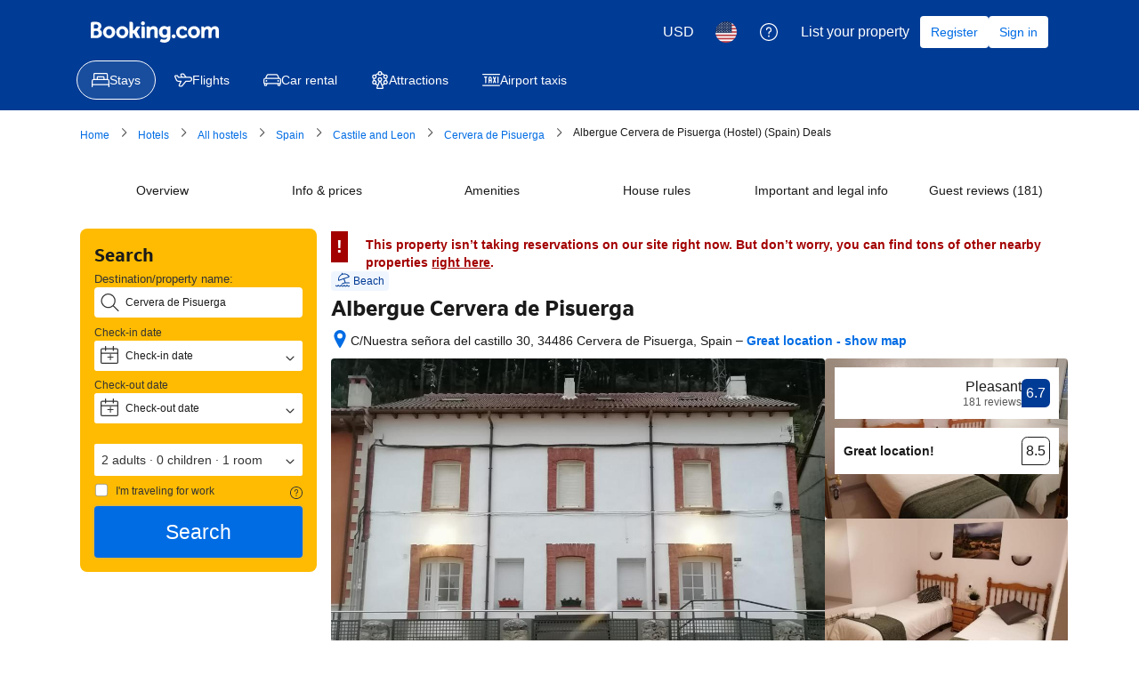

--- FILE ---
content_type: text/html; charset=UTF-8
request_url: https://www.booking.com/hotel/es/albergue-cervera.html?aid=2402550&label=alojamientosdelnorte.es
body_size: 1812
content:
<!DOCTYPE html>
<html lang="en">
<head>
    <meta charset="utf-8">
    <meta name="viewport" content="width=device-width, initial-scale=1">
    <title></title>
    <style>
        body {
            font-family: "Arial";
        }
    </style>
    <script type="text/javascript">
    window.awsWafCookieDomainList = ['booking.com'];
    window.gokuProps = {
"key":"AQIDAHjcYu/GjX+QlghicBgQ/7bFaQZ+m5FKCMDnO+vTbNg96AH3UiQLXxtOahzeiKREcJKPAAAAfjB8BgkqhkiG9w0BBwagbzBtAgEAMGgGCSqGSIb3DQEHATAeBglghkgBZQMEAS4wEQQM/PG194lptyk089EjAgEQgDuo94no11MX/OJyT56VV15A9z4GN8XIND7JY9aFoI5ici7CAxkTQjMz6KZnekRAOZo8OtrE3pjMQmI2oA==",
          "iv":"EkQVagEgJgAAA4Zb",
          "context":"CZ9dxVxsUR5RB188NvbCCcHioJZPmM4EmJsV47818t45P/GsYNZaW01YdbJ3bkTt8uqgLeQC4BqCL5lxCVOf1f1IJ7EaHFAHEupUKjUaUaz5z/YVD7ZbaCHid9kWzseETpEzW4gMtqTaKvSyLcnTZTK6Wms9M/vQMwXvjBOnkyOJT0++wJCU3fwFZ61pGlL+K9Uw4SMYa7yY3haw11QN4Xe8rieVH+XnMCN363ymvokPrK/ZonH6/GP78/N08QVyB7dBHrOalOu17JMvDynqtItlG+ZhwDLw36oRarVi9A5tq/O9U/VlbAG9jB5Opsj+4uX+Kyt5uLuRmZtcttMvhutkMPk98xM+RRIXgyDAENBFyKE="
};
    </script>
    <script src="https://d8c14d4960ca.337f8b16.us-east-2.token.awswaf.com/d8c14d4960ca/a18a4859af9c/f81f84a03d17/challenge.js"></script>
</head>
<body>
    <div id="challenge-container"></div>
    <script type="text/javascript">
        AwsWafIntegration.saveReferrer();
        AwsWafIntegration.checkForceRefresh().then((forceRefresh) => {
            if (forceRefresh) {
                AwsWafIntegration.forceRefreshToken().then(() => {
                    window.location.reload(true);
                });
            } else {
                AwsWafIntegration.getToken().then(() => {
                    window.location.reload(true);
                });
            }
        });
    </script>
    <noscript>
        <h1>JavaScript is disabled</h1>
        In order to continue, we need to verify that you're not a robot.
        This requires JavaScript. Enable JavaScript and then reload the page.
    </noscript>
</body>
</html>

--- FILE ---
content_type: text/javascript
request_url: https://cf.bstatic.com/psb/capla/static/js/92c0ce1d.74541fa3.chunk.js
body_size: 699
content:
"use strict";(self["b-property-web-property-page__LOADABLE_LOADED_CHUNKS__"]=self["b-property-web-property-page__LOADABLE_LOADED_CHUNKS__"]||[]).push([["92c0ce1d"],{"6d6c530e":(e,r,t)=>{t.r(r),t.d(r,{PropertyQAActiveBookingEntryPointPP:()=>l,default:()=>p});var s=t("ead71eb0"),o=t.n(s),n=t("d16e9636"),i=t.n(n);const c=(0,n.loadable)({resolved:{},chunkName(){return"bConversationalUiWebCs-PropertyQAActiveBooking"},isReady(e){const r=this.resolve(e);return!0===this.resolved[r]&&!!t.m[r]},importAsync:()=>t.e("bbc94bfa").then(t.t.bind(t,"1474fe8f",23)),requireAsync(e){const r=this.resolve(e);return this.resolved[r]=!1,this.importAsync(e).then((e=>(this.resolved[r]=!0,e)))},requireSync(e){const r=this.resolve(e);return t(r)},resolve(){return"1474fe8f"}}),l=()=>o().createElement(c,null),p=l}}]);
//# sourceMappingURL=https://istatic.booking.com/internal-static/capla/static/js/92c0ce1d.74541fa3.chunk.js.map